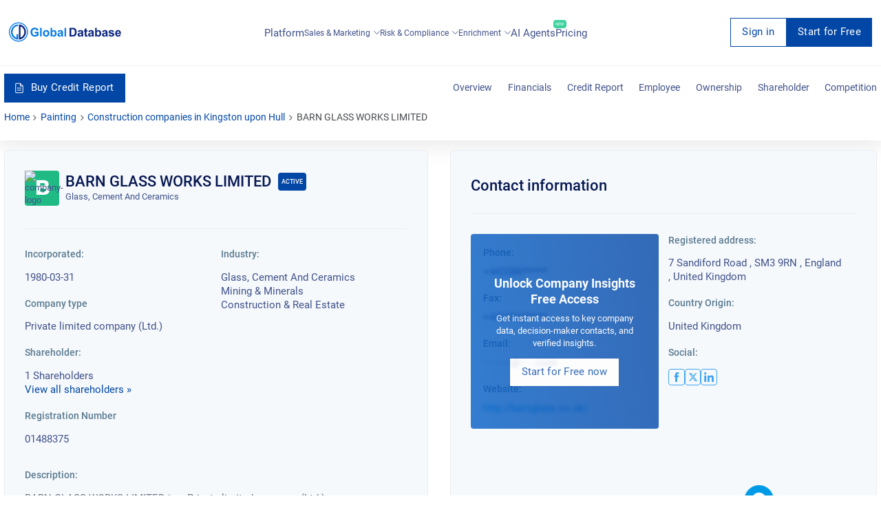

--- FILE ---
content_type: text/html; charset=utf-8
request_url: https://overlead.net/api/image/info
body_size: -124
content:
v1z3157111r9x1e7ng76yhvmdkjgs4gia353w1h8j45slzc87ui894bqp1c8